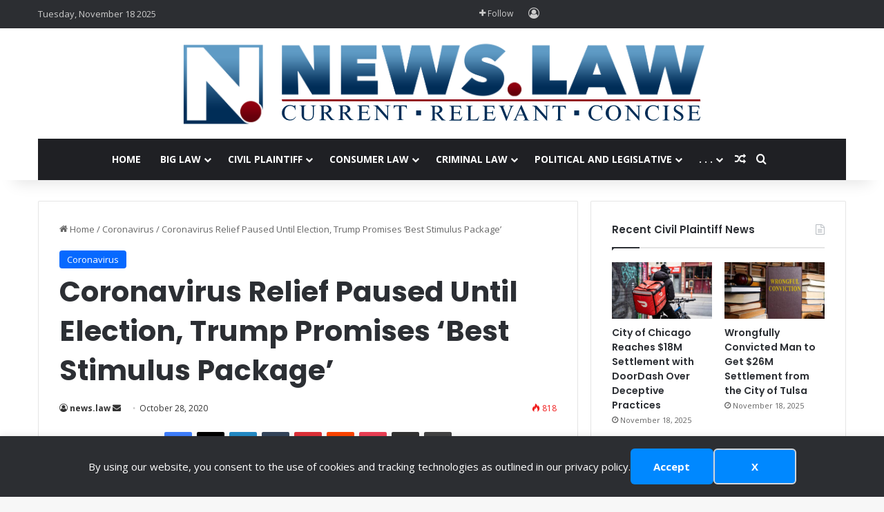

--- FILE ---
content_type: text/javascript
request_url: https://polo.feathr.co/v1/analytics/match/script.js?a_id=5fd27e600188ed68cef5a757&pk=feathr
body_size: -596
content:
(function (w) {
    
        
    if (typeof w.feathr === 'function') {
        w.feathr('integrate', 'ttd', '691cb84da96fe50002578611');
    }
        
        
    if (typeof w.feathr === 'function') {
        w.feathr('match', '691cb84da96fe50002578611');
    }
        
    
}(window));

--- FILE ---
content_type: image/svg+xml
request_url: https://news.law/wp-content/uploads/2020/06/Newslaw_logo.svg
body_size: 74713
content:
<?xml version="1.0" encoding="UTF-8"?> <svg xmlns="http://www.w3.org/2000/svg" xmlns:xlink="http://www.w3.org/1999/xlink" id="Layer_1" data-name="Layer 1" width="800" height="150" viewBox="0 0 800 150"><defs><style> .cls-1 { fill: none; } .cls-2 { clip-path: url(#clip-path); } .cls-3, .cls-4 { fill: #002d57; } .cls-3 { fill-rule: evenodd; } .cls-5 { fill: #8e000f; } </style><clipPath id="clip-path"><rect class="cls-1" x="21" y="15" width="763.74" height="119.33"></rect></clipPath></defs><title>Artboard 1</title><g id="Newslaw_slogan_SVG.psd"><g class="cls-2"><g id="N_Logo" data-name="N Logo"><image id="n_copy_8" data-name="n copy 8" width="445" height="448" transform="translate(28.4 22.64) scale(0.24)" xlink:href="[data-uri]"></image><image id="Layer_2" data-name="Layer 2" width="479" height="478" transform="translate(25.77 18.82) scale(0.24)" xlink:href="[data-uri]"></image><image id="Red_Dot" data-name="Red Dot" width="127" height="128" transform="translate(107.88 100.44) scale(0.24)" xlink:href="[data-uri]"></image></g><g id="Bottom_Text" data-name="Bottom Text"><g id="CURRENT"><path class="cls-3" d="M180.54,127.27c-4.15,0-8.51-2.74-8.51-9.32,0-7.55,3.58-10.52,8.05-10.52,3.49,0,6.89,2.09,7.48,6h.53l-.53-7.23H187c-.19.87-.72,1.4-1.18,1.4-.75,0-2.56-1.4-6-1.4a11.52,11.52,0,0,0-11.7,11.48,11,11,0,0,0,11.32,10.88,10,10,0,0,0,9.11-5.27l-.47-.31A8.94,8.94,0,0,1,180.54,127.27Zm29.2-20c2.4-.1,3.21.78,3.21,2.62v10.45c0,4.58-2.28,6.92-6.95,6.92-3.84,0-5.87-2.31-5.87-5.64V110c0-2.09.75-2.68,3-2.71v-.56h-9.57v.56c2.87-.06,3.24.84,3.24,3.58v10.2c0,4.31,2.65,7.55,9,7.55,5.65,0,8.58-3.46,8.58-7.89V110c0-2.06.69-2.74,3.31-2.71v-.56h-7.86Zm30.1,17.12-5.33-6.61c3.64-.91,5.42-2.9,5.42-5.49,0-3.18-2.87-5.58-6.58-5.58H222.53v.56c2.27,0,3,.9,3,2.46v15.32c0,1.49-.5,2.55-3,2.52v.56h9.36v-.56c-2.62.07-3-1.18-3-2.65V118.1h2.06l8.08,10h5.58v-.56C242.86,127.43,241.52,126.52,239.84,124.4ZM229.73,117h-.87v-8.67a5.29,5.29,0,0,1,2.4-.56,4.61,4.61,0,0,1,4.77,4.58C236,115.42,233.66,117,229.73,117Zm37.43,7.36-5.33-6.61c3.65-.91,5.43-2.9,5.43-5.49,0-3.18-2.87-5.58-6.58-5.58H249.85v.56c2.28,0,3,.9,3,2.46v15.32c0,1.49-.5,2.55-3,2.52v.56h9.36v-.56c-2.62.07-3-1.18-3-2.65V118.1h2.06l8.08,10h5.58v-.56C270.19,127.43,268.85,126.52,267.16,124.4ZM257.06,117h-.88v-8.67a5.3,5.3,0,0,1,2.41-.56,4.61,4.61,0,0,1,4.77,4.58C263.36,115.42,261,117,257.06,117Zm33.31,9.86H285c-.94,0-1.31-.5-1.31-1.69v-7.73h5.39c2.18,0,2.93.93,2.93,3.18h.57v-7.55H292c0,2.06-.75,3.12-2.8,3.12H283.7V108h6.67c2,0,3.12.94,3.59,3.5h.53l-.25-4.74h-17v.56c2.18,0,3.09.72,3.09,2.4v15.19c0,1.84-.56,2.74-3.09,2.71v.56h17.25l1.74-5.33h-.65C294.3,125.84,292.46,126.9,290.37,126.9Zm27.2-19.62h.84c1.81,0,2.28.65,2.28,2.46v12.79l-13.85-15.81H300.6v.56a4.52,4.52,0,0,1,4.37,2.49v15.16c0,1.84-.78,2.72-3.25,2.65v.56h7.74v-.56c-2.28,0-3.12-.78-3.12-3V111.15l15.32,17.24h.43V110.3c0-2.68.28-3,2.53-3h.84v-.56h-7.89Zm31.44-.56H330.08l-.16,4.86h.56a3.37,3.37,0,0,1,3.53-3.49h3.83v16.78c0,1.68-.46,2.74-3.11,2.71v.56h9.6v-.56c-2.12,0-3.12-.56-3.12-2.46v-17h3.53c2.43,0,3.55,1.31,3.83,3.49h.6Z"></path></g><g id="RELEVANT"><path class="cls-3" d="M400.47,124.88l-5.34-6.61c3.65-.91,5.43-2.9,5.43-5.49,0-3.18-2.87-5.59-6.58-5.59H383.16v.57c2.27,0,3,.9,3,2.46v15.31c0,1.5-.5,2.56-3,2.53v.56h9.35v-.56c-2.62.06-3-1.18-3-2.65v-6.83h2.06l8.08,10h5.58v-.56C403.49,127.9,402.15,127,400.47,124.88Zm-10.11-7.36h-.87v-8.67a5.29,5.29,0,0,1,2.4-.56,4.61,4.61,0,0,1,4.77,4.58C396.66,115.9,394.29,117.52,390.36,117.52Zm33.32,9.85h-5.37c-.94,0-1.31-.49-1.31-1.68V118h5.4c2.18,0,2.93.94,2.93,3.19h.56v-7.55h-.56c0,2.06-.75,3.12-2.81,3.12H417v-8.27h6.68c2,0,3.11.94,3.58,3.49h.53l-.25-4.74h-17v.57c2.19,0,3.09.71,3.09,2.4v15.19c0,1.84-.56,2.74-3.09,2.71v.56h17.25l1.75-5.33h-.66C427.61,126.31,425.77,127.37,423.68,127.37Zm23.33-.15h-4.37c-.94,0-1.25-.31-1.25-1.25v-15.5c0-2,.66-2.75,3-2.71v-.57h-9.61v.57c2.68-.07,3.21,1,3.21,2.68v14.91c0,1.84-.53,2.77-3.21,2.71v.56H451.9l1.81-5.71-.53-.18C451.62,126.53,450,127.22,447,127.22Zm24.83.15h-5.37c-.93,0-1.31-.49-1.31-1.68V118h5.4c2.18,0,2.93.94,2.93,3.19h.56v-7.55h-.56c0,2.06-.75,3.12-2.81,3.12h-5.52v-8.27h6.68c2,0,3.12.94,3.58,3.49H476l-.25-4.74h-17v.57c2.19,0,3.09.71,3.09,2.4v15.19c0,1.84-.56,2.74-3.09,2.71v.56H476l1.75-5.33h-.65C475.77,126.31,473.93,127.37,471.84,127.37Zm31.91-20.18h-6.52v.57c1.46.06,2.21.56,2.21,1.46a2.73,2.73,0,0,1-.19,1l-5,13.19-4.8-11.85a7.8,7.8,0,0,1-.69-2.37c0-1,.56-1.44,2.34-1.4v-.57H482v.57c1.93.12,2.65.74,3.68,3.3l7.26,18h.6l6.24-16.44c1.34-3.52,2.33-4.8,3.93-4.89Zm19.8,18.59-8.48-19.52h-.56L506.27,125c-1,2.25-1.56,2.84-2.9,3v.56h6.18v-.56c-1.5,0-2.31-.5-2.31-1.43a2.12,2.12,0,0,1,.19-.85l1.9-4.36H518l1.62,3.68a3.49,3.49,0,0,1,.41,1.46c0,1-.81,1.5-2.22,1.5h0v.56h8.8v-.56C525.08,128.06,524.43,127.78,523.55,125.78Zm-13.69-5.55,3.8-8.7,3.81,8.7Zm37.77-12.47h.84c1.81,0,2.28.65,2.28,2.46V123L536.9,107.19h-6.24v.57a4.52,4.52,0,0,1,4.37,2.49v15.16c0,1.84-.78,2.71-3.24,2.65v.56h7.73v-.56c-2.27,0-3.12-.78-3.12-3.06V111.62l15.32,17.25h.44V110.78c0-2.68.28-3,2.52-3h.84v-.57h-7.89Zm31.44-.57H560.14l-.15,4.87h.56a3.35,3.35,0,0,1,3.52-3.49h3.84v16.78c0,1.68-.47,2.74-3.12,2.71v.56h9.61v-.56c-2.13,0-3.12-.56-3.12-2.46v-17h3.52c2.43,0,3.56,1.31,3.84,3.49h.59Z"></path></g><g id="CONCISE"><path class="cls-3" d="M624.46,127.51c-4.14,0-8.51-2.75-8.51-9.33,0-7.54,3.59-10.51,8-10.51,3.49,0,6.89,2.09,7.48,6H632l-.53-7.23H631c-.18.87-.71,1.4-1.18,1.4-.75,0-2.56-1.4-6-1.4A11.52,11.52,0,0,0,612.05,118a11,11,0,0,0,11.32,10.88,10,10,0,0,0,9.11-5.27l-.47-.31A9,9,0,0,1,624.46,127.51Zm24-21a11.18,11.18,0,1,0,10.89,11.19A11,11,0,0,0,648.45,106.49Zm0,21.18c-4.24,0-7-3.93-7-10s2.71-10,7-10,7,3.93,7,10S652.69,127.67,648.45,127.67Zm32.69-20.15H682c1.81,0,2.28.65,2.28,2.46v12.79L670.41,107h-6.24v.56a4.52,4.52,0,0,1,4.37,2.49v15.16c0,1.84-.78,2.71-3.24,2.65v.56H673v-.56c-2.28,0-3.12-.78-3.12-3.06V111.38l15.32,17.25h.43V110.54c0-2.68.28-3,2.53-3H689V107h-7.89Zm25.3,20c-4.15,0-8.52-2.75-8.52-9.33,0-7.54,3.59-10.51,8.05-10.51,3.49,0,6.89,2.09,7.49,6H714l-.53-7.23h-.53c-.19.87-.72,1.4-1.19,1.4-.75,0-2.56-1.4-6-1.4A11.52,11.52,0,0,0,694,118a11,11,0,0,0,11.33,10.88,10,10,0,0,0,9.1-5.27l-.46-.31A9,9,0,0,1,706.44,127.51Zm13.07-20c2.59,0,3.24.78,3.24,2.68v14.91c0,2.09-.59,2.71-3.24,2.71v.56h9.85v-.56c-2.49,0-3.24-.59-3.24-2.68V110.23c0-2.28,1-2.74,3.24-2.71V107h-9.85Zm19.8,5.55a2.92,2.92,0,0,1-1-2.25,3.47,3.47,0,0,1,3.72-3.15c2.83,0,5.33,2.59,5.67,5.93h.6v-7.11h-.6c-.28.78-.65,1.15-1.18,1.15a5.86,5.86,0,0,1-1.94-.59,8.06,8.06,0,0,0-3-.56c-3.43,0-6,2.4-6,5.55a5.48,5.48,0,0,0,1.59,3.9c1.5,1.5,6.08,3.55,8.14,5.61a3.83,3.83,0,0,1,1.22,2.72c0,2-1.72,3.4-4.09,3.4-3.52,0-5.52-2.56-6.18-6h-.56v7.2h.56c.32-.78.72-1.12,1.28-1.12,1.1,0,2.75,1.12,5.49,1.12,3.65,0,6.58-2.65,6.58-5.93a5.89,5.89,0,0,0-1.87-4.14C745.61,116.72,740.69,114.44,739.31,113.07Zm34.35,10c-1.28,3-3.12,4.09-5.21,4.09h-5.37c-.93,0-1.31-.5-1.31-1.69v-7.73h5.4c2.18,0,2.93.93,2.93,3.18h.56v-7.55h-.56c0,2.06-.75,3.12-2.81,3.12h-5.52V108.2h6.68c2,0,3.12.94,3.58,3.5h.53l-.25-4.74h-17v.56c2.18,0,3.08.71,3.08,2.4v15.19c0,1.84-.56,2.74-3.08,2.71v.56h17.24l1.75-5.33Z"></path></g></g><g id="News.law_Text" data-name="News.law Text"><image id="News_law" data-name="News law" width="2561" height="316" transform="translate(166.59 17.39) scale(0.24)" xlink:href="[data-uri]"></image><image id="Top_Red_Dot" data-name="Top Red Dot" width="84" height="83" transform="translate(494.99 73.47) scale(0.24)" xlink:href="[data-uri]"></image></g><g id="Shapes"><g id="Rectangle_2" data-name="Rectangle 2"><rect class="cls-4" x="362.57" y="114.08" width="7.09" height="7.09"></rect></g><g id="Rectangle_2-2" data-name="Rectangle 2"><rect class="cls-4" x="591.45" y="114.08" width="7.09" height="7.09"></rect></g><g id="Shape_2" data-name="Shape 2"><polygon class="cls-5" points="773.75 98.06 168.26 98.06 168.74 100.44 774.24 100.44 773.75 98.06"></polygon><polygon class="cls-5" points="773.75 98.06 168.26 98.06 168.74 100.44 774.24 100.44 773.75 98.06 773.75 98.06"></polygon></g></g></g></g></svg> 